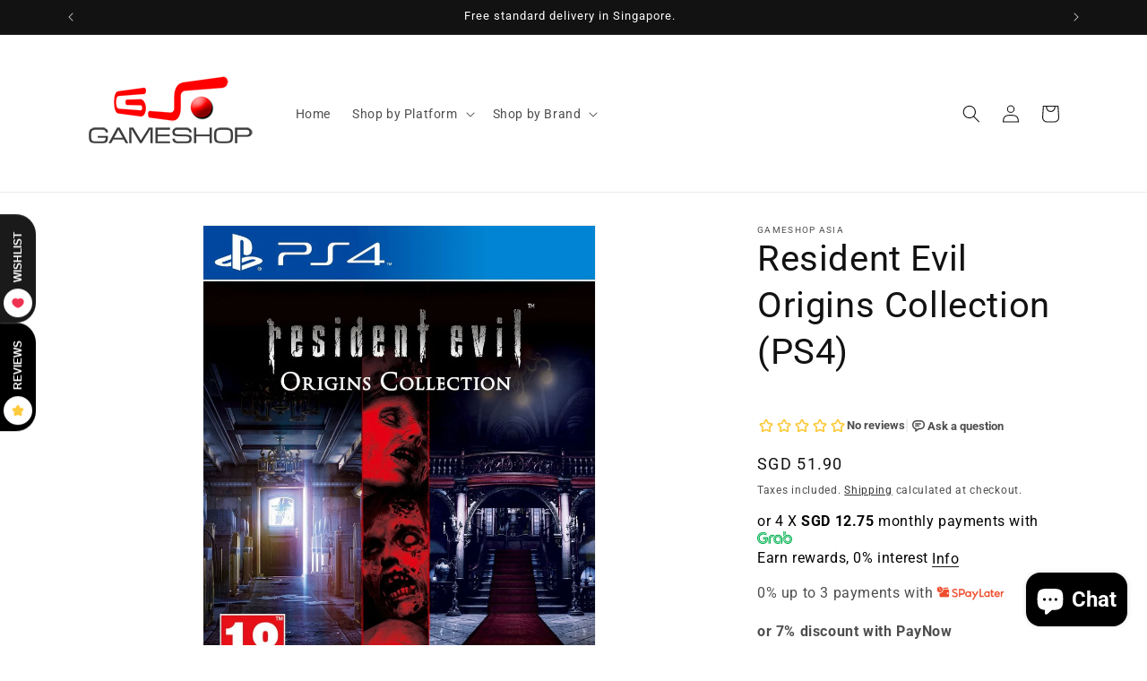

--- FILE ---
content_type: application/javascript; charset=utf-8
request_url: https://searchanise-ef84.kxcdn.com/preload_data.4V4z2v2v4Y.js
body_size: 9458
content:
window.Searchanise.preloadedSuggestions=['nintendo switch 2','nintendo switch games','ps5 game','ps5 controller','nintendo switch','ps5 console','ps5 games','playstation 5 console','nintendo switch controller','xbox controller','nintendo switch 2 games','steam deck','next level racing','racing wheel','xbox console','sim racing','logitech rs','switch games','ps4 controller','playstation portal','one piece','steering wheel','xbox series x','ps5 pro','moza racing','ps4 games','ps portal','rog ally','xbox series x|s','nintendo switch lite','pokemon cards','playstation controller','switch lite','next level','nintendo game','gaming keyboard','dual sense','moza r3','rog ally x','call of duty','ghost of yotei','final fantasy','gift card','racing sim','nintendo switch joy-con','gaming mouse','resident evil','thrust master','moza r5','racing seat','nintendo switch oled','ghost of','ps4 console','dualsense edge','ps5 asia','controller ps5','gaming headset','god of war','ps5 headset','switch controller','ps5 30th','ps 5 controller','ps5 accessories','nintendo switch oled console','nintendo switch game','nintendo games','racing simulator','game pass','playstation 5 games','ea fc 26','switch 2 games','steam gift card','nintendo switch 2 console','logitech steering','x box','the last of us','demon slayer','dualsense wireless controller','mechanical keyboard','nintendo switch console','logitech g923','playstation 5 pro','wireless keyboard','ps5 slim','sim rig','logitech mouse','ps 5 games','legion go','it takes two','game handheld','switch 2 case','flight simulator','silent hill f','lenovo legion go','logitech g29','switch console','nintendo joy-con','fanatec wheels','xbox wireless controller','death stranding','ps 5 pro','legion go s','sd card','joy con','razer gold','playseat trophy','switch oled','steam deck oled','story of seasons','ps5 disc','playstation 4 console','playseat sensation pro','ps5 pro console','thrustmaster pedal','pro controller','rs pedal','turtle beach','ps4 game','silent hill','logitech rs50','8bitdo ultimate 2','assassin\'s creed','ps5 headphones','playstation plus','meta ray ban','two point','pokemon legend','ps5 wheel','playstation 5 dualsense wireless controller','wwe 2k25','flight stick','nintendo oled','fantasy life','pokemon card','just dance','racing cockpit','switch case','playstation 4 controller','nintendo switch sports','street fighter 6','ssd for ps5','nintendo switch lite games','pokémon za','xbox series s','ps vita','nintendo eshop','elden ring','playstation 5 controller','hollow knight','spider man','wheel base','razer v3 pro','playstation card','animal crossing','moza r12','race wheel','ps portable','mortal kombat','xbox game pass','mouse pad','monster hunter','xbox battery','meta quest 3','playseat challenge','meta quest','hogwarts legacy','nintendo lite','switch 2 pro controller','nba 2k26','play seat','rs wheel','astro a50','steam wallet','street fighter','asus rog','final fantasy vii','ps5 cover','ray ban','nintendo switch two','nintendo joy cons','xbox game pass ultimate','split fiction','wireless gaming keyboard','wheel stand','switch game','hyper x','logitech pedal','pc wireless controller','black myth wukong','ps5 drive','the legend of zelda','death stranding 2','gran turismo','lenovo legion','switch 2 game','astro bot','nintendo switch asia','one piece card','disc drive','ea fc','nintendo card','game console','8bitdo ultimate 2 wireless controller','microsd express','stellar blade','game card','asus rog ally','ps5 portal','xbox one','nintendo controller','ps5 control','thrustmaster base','next level racing seat','dragon ball','force feedback','controller playstation','playstation games','meta quest 3s','gaming chairs','ready or not','driving sim','gran turismo 7','playseat f1','plays at','switch dock','moza wheel','wireless mouse','mouse logitech','wireless xbox controller','digimon d-3','pokemon tcg','ps5 head','logitech wheel','xbox gift card','legend of heroes','nintendo stand','playstation vr2','super mario','pokemon games','metal gear','xbox series s console','trust master','switch accessories','tv stand','donkey kong','black myth','harvest moon','rune factory','thrustmaster t598','gaming monitor','dualsense wireless controller chroma','wireless headset','wireless gaming mouse','nintendo switch accessories','nintendo switch usb','playstation move','logitech pro','razer keyboard','dragon quest','micro sd','ps5 ssd','usb c cable','a way out','switch joy-cons','genki energy','street fighter 6 years 1-2 switch 2','nintendo switch 2 pro','switch 2 controller','f1 wheel','star wars','wu kong','playstation portable','steam deck white','controller grip','ring fit','pc game','gear shifter','logitech rs 50','meta glasses','pokemon tradingcard','logitech racing','racing wheels','racing simulator cockpit','xbox headset','little nightmares','grand bazaar','fight stick','ps 4 games','logitech g pro','moza pedal','razer blackshark v3 pro','moza racing r12','gaming chair','ps5 overcooked','f1 steering wheel','playstation network card','ds lite','xbox live gift card','8bitdo keyboard','days gone','gift cards','switch joycon','ps3 game','ps5 charge','playseat evolution','g pro','switch oled console','switch 2 accessories','hori controller','micro usb','xbox card','hard drive','assassin’s creed','racing rig','nintendo fishing','dualsense controller','head ps4','cronos the new dawn','driving ps5','ps5 vr2','thrustmaster t300','switch 2 dock','floor mat','the witcher','dual sense edge','moza r3 xbox','tools up','moza steering wheel','ps5 remote','blackwidow v4','mario kart','nintendo online','ps5 stand','horizon forbidden west','flight sim','grand theft auto','8bitdo ultimate','ps5 cooling','genki attack vector','bobovr s3 pro','ps5 storage','power bank','switch pro','moza gsv2p','how to by','ps card','keyboard switches','the deck','clair obscur expedition 33','video games console','next level mat','modern warfare','racing chair','nintendo eshop card','moving out','puzzle nintendo','switch 2 japan','joy con 2','switch button','ys switch','ps5 edge','little nightmare','sim racing wheel','ray ban meta','rog xbox','series x','thrustmaster wheel','razer controller','one piece switch','ps vr','micro sd express','ghost of tsushima','pokemon legends','gaming phone','witcher 3 complete','ea fc 25','ps vr2','game controllers','nintendo accessories','power rangers','razer mouse','switch mario','day to','breath of the wild','red magic','gaming laptop','spider man 2 ps5 game','nintendo disc','tony hawk','playstation console','sd card for switch','ps5 gaming','ps5 dual sense edge','assetto corsa','switch 2 console','kingdom come','limited edition','stream deck','thrustmaster pc','logitech pro wheel','quest 3s','formula one','pulse red','monster hunter wilds','nba 2k26 ps4','thumb grip','ps5 plug','sim race','switch nes','nintendo plug','mario maker','switch controller grip','game mart','sword art','attack on titan','moza r21','pc case','table clamp','game night','pokemon trading card game','nintendo switch 2 controller','the sims','off road','last of us','3d headset','ps5 charging','switch 2 grip','f1 game','track racing','nintendo switch battery','mx master 4','sim racing seat','xbox x','inferno x','red bull playseat','final fantasy tactics','xbox ally x','plate up','gaming wheel','ps elite','xbox rog ally x','in the sky','pico motion tracker','razer wireless headset','steelseries headset','play date','ps4 ea sports','monitor stand','dualsense wireless','persona 3 reload','nintendo sport','thrustmaster t300rs','pokémon switch 2','moza r9','nintendo switch 2 pro controller','battle net','v3 pro','hori alpha','disc edition','pokémon switch','nintendo switch case','direct drive','xenoblade chronicles','tales of','usb c','kill switch','ps4 a way out','mario kart 8','ps5 portable','playstation 5 consol','pokemon go plus','nintendo switch 2 joy-con 2 charging grip','nba 2k25','arcade stick','razer basilisk v3','ps5 disc console','ps remote','razer basilisk','street fighter 6 years 1-2','mini pc','ally x','ninja gaiden','dynasty warrior','forza horizon','sony playstation','next level racing f gt','football manager','dynasty warriors','moza pedals','call of duty black ops 6','screen protector for nintendo switch 2','shin chan','ps5 controllers','in the road','suikoden i & ii hd remaster gate rune and dunan unification wars','playseat sensation','mario kart world','genki case','wired controller','xbox elite','head set','car racing','ps5 power','razer usb','switch pro 2 controller','switch sport','switch lite games','steam de','overcooked switch','thrustmaster stick','playstation network','yakuza kiwami','trade in','razer raiju','among us','genki shadowcast','logitech sim','nba 2k26 ps5','usb hub','assassins creed shadows','nintendo case','pokemon game','ps5 console disc','club sport','gear shift','go plus','rs50 pedals','playstation accessories','play station watch','display gaming','razer viper v3 pro','assassin‘s creed','trails in the sky','kingdom come deliverance','xbox ally','fifa 26 ps5','moza rs','nintendo switch oled controller','switch zelda','in zone','magic the','rs50 pedal','ori collection','taiko no tatsujin','ps5 call of duty','pokemon z-a','logitech ra','booster box','ps5 dualsense','ps5 case','octopath traveler','overcooked nintendo','racing wheel bundle','playstation 5 face','t gt','xbox controller power a','controller xbox','ssd ps5','ps5 cool','dark souls','nintendo switch 2 asia','playstation store','cyberpunk switch','alan wake','steam card','x series','cockpit simulator','thrust master pedal','logitech g pro racing','pico ultra','tv monitor','ps5 playstation','playstation gift','switch 1 games','zelda amiibo','metal gear solid','super mario party','demon slayer kimetsu no yaiba the hinokami chronicles 2','shin megami tensei','rudder pedals','joystick module','xbox core','mi box','fight night','thrustmaster t150','fanatec gt dd','dead redemption','playstation 5 accessories','m edition','ghost of tsushima director\'s cut','star wars outlaws','screen protector switch lite','keychron mouse','pro controller 2','racing stand','high on life','ultimate 2 wireless','psp game','switch cover','razer blackshark v2 pro','xbox s','pc game pass','car game set','story of season','nintendo switch pro controller','30th anniversary','ps5 edition','sound card','controller charger','king fighters xv','memory card','moza bundle','minecraft dungeons','fanatec pedals','arctis nova 7','ps5 bundle','racing cockpits','ps5 earbuds','grip case','pulse elite wireless','ps5 fat','need for speed','thrustmaster pedals','ps5 fifa','ps5 pro disc drive','mario party','ps5 digital','razer kishi','playseat tv','deluxe edition','logitech headset','thrustmaster t-gt ii racing wheel','oled console','xbox x/s','moza shifter','truck simulator','pokemon shield','nintendo switch console 2','corsair headset','corsair wireless','pokémon pack','moza ks pro','final fantasy tactic','guilty gear','the world ends with you','vr ps5','arctis pro wireless','wireless gaming headset','racing wheel ps5','playstation 5 console disc drive edition','genki energy pack','sports nintendo','asus rog mouse','switch gift cards','rog xbox ally x','skull & co skull & co','play station 5','playstation 5 pro bundle','space marine','my play','thrust master wheel','elgato wave dx','ps5 wireless headset','ps5 wireless','atelier ryza','pin card','super smash bros','mouse dock pro','king or fighters','western digital','switch oled accessories','xbox wheel','sim racing stand','arcade ps5','m 2 ssd','joy-con 2 charging grip','air combat','razer microphone','next level racing gt','switch controllers','nintendo consoles','moza clutch pedal','hori racing wheel','gs pedals','logitech rs racing','football nintendo','thrustmaster gt 11','ssd nvme','red dead','racing mat','keys factory','ps5 black','razer naga','8bitdo ultimate 2 controller','playseat logitech','logitech keyboard','8bitdo ultimate bluetooth','razer barracuda','star rail','moza r','pokemon mega','farming simulator','max controller','metaquest 3s','basilisk v3 pro','ray-ban meta','nintendo fish','ultimate 2 controller','nintendo switch 2 game two','docking station','3 years game','meta quest 2','8bitdo pro 3','radiant tale','playstation console asia','house flipper','sony dualsense edge wireless controller for playstation 5','nintendo spli','ps5 fan','stream deck neo','xbox one controller','razer firefly','8bitdo usb','pico motion','hori split pad','switch 2 joy con','logitech g pro wheel','switch 2 travel case','switch bag','r5 bundle','x men','nba 2k18','tomb raider','play station 5 console','logitech mix','elgato facecam 4k webcam','switch 2 battery','nintendo switch 2 local','ai glasses','vr headset','rs pedals','pulse 3d','race simulator','sim racing cockpit','motion sensor','ps5 camera','desk mat','nintendo ac adapter','seat logitec','g rs','ps5 controller with','quest air','nintendo console','gt seat add on','f1 seat','xbox rog','fast furious nintendo','express memory card','logitech g racing pedals','ps 5 memory','pokemon booster','mafia the old country','logitech pri','super smash','gaming desktop pc','path of','playseat challenge x','switch 2 adapter','digital download','corsair virtuoso pro','need for','ps5 cable','headsets for playstation','assassins creed','gt wheel','thrustmaster shifter','keyboard cable','hori fighting stick mini','far cry 6','ps vita\'s','logitech ped','razer wireless mouse','sony pulse','hell is us','blackshark v3','keychron max','counter strike','cooking mama','ps plus','moza racin r5','razer v2 pro','resident evil 3','nintendo switch 2 case','ps5 collection','fighting stick','nintendo game cart','ps4 dualshock 4 wireless controller','formula instinct','gt pro','playseat trophy gearshift','ps5 slim disc drive','playstation 5 slim digital','moza es','wolverine v2 pro','nintendo remote','video cable','legends z a','go pro','vr games','wi kong','8bitdo pro','ps5 disc edition','memory stick','8bitdo retro 108','power ranger','touch and go','thrustmaster wheel base','moza wheelbase','next level racing flight','switch lite case','switch lite stand','ks wheel','galactic purple','logitech g502','dragon age','marvel ps5','razer wired','hori card case','logitech yeti','playstation 5 slim console digital edition 30th anniversary limited edition','touch n go','nintendo switch 2 adapter','casing for nintendo switch','tears of the','hori aloha','ps4 corsair','ps5 plate','turtle battle','ps games','mafia the','moza brake','nintendo switch oked','switch lite console','gta5 for','vita game','sony dualsense','like a dragon','thrustmaster sol','sol r2','ps5 controller asia','nintendo switch animal crossing new horizons','ava base','re ment','play set','playstation led','fan ps5','cooling fan','la noire','portal remote player','hdmi cable','nintendo pro controller','razer blackshark','pin pin','z1 extreme','logitech g920','until dawn','x series x','playstation 5 digital','corsair mouse','new ps5 games','nintendo digital','unicorn overlord','game build','game limited edition','game collector edition','final fantasy xvi','paper mario','moza gear','ps5 dobe','games uses','razer huntsman','razer headset','game card case','fitness boxing','mario nintendo switch','pokemon snap','dualsense black','vanguard ps5','game boy','thrustmaster sf1000','series s','pico 4 ultra','slay the','fire emblem','bet blade x','nintendo switch 1 controller','elden ring shadow of erdtree','xbox consoles','playseat mat','g502 x plus','three kingdoms','pulse explore','dynasty warriors origin','razer deathadder','gears of war','nintendo switch 2 dock','playseat instinct','thrustmaster ferrari 488 gt3 wheel','thrustmaster steering wheel','gaming racing','playstation 5 dualsense wireless controller 30th anniversary limited edition','sandisk ultra','dead cells','house of dead','stream deck mini','co op game','heroes of might','sandisk 1tb','next level racing full set','thrustmaster tm wheel add-on','rog l','first berserker khazan','razer viper','ps5 peo','premium edition','gold edition','joy-con pastel','switch flex','nintendo ds','charging grip','playstation pro','playseat rig','quick release','all button','moza clutch','steering ps5','shock blue','x real','ps5 consoles','the hundred line','moza e racing wheel','hf8 pro','games for playstation 5','football games','i am setsuna','corsair hs80','pa portal','direct drive wheel','ps5 dynasty warriors origins','on epiece','tekken 8 edition','switch 2 genki','dualsense midnight black','8bitdo ultimate 2c','yakuza p','sam & max','resident evil 9','hitman deluxe','g pro superlight','moza cs pro','monster hunter wild','logitec shifter','win wing','hades ii','detective pikachu','razer blackshark v2 pro headset','wireless g pro x 2 lightspeed','pulse elite','superlight 2c','razer wrist','fifa ps4','sniper elite','rs clutch','ps gift','football manager 26','headset for ps5','moza lite','f 1 simulator','8bitdo mecha break','digital game','mhg flightstick','streets of rage','trees of rage','red faction','fantasy life i','fighting stick switch','just dance 2026','age of calamity','razer seiren','logitech superlight 2c','playstation 5 dualsense wireless controller sterling','quest 2 dock','quest 2 do','nintendo switch cable','control\'s edition','swee lee','razer zenless','ps5 game digital','my play watch','g502 wired','xbox sgd card','xbox us card','xbox usa','xbox usa card','arcade gun','racer revenge','gran turismo ps5','the last of us 2','last of 2','trails in the sky 1st chapter nintendo switch','ddr mini','mini link','genki dual','r4 deck','card tcg','xbox us','xbox card us','play seat amg','asus xbox','mega dream ex','left dead','left 4 dead','the legend of','apex pro tkl','horipad dragon quest','pac-man world','gt lite','finger glid','razer speaker','nintendo switch accessory','switch oles','pokemon friend','belkin switch 2 case','razer cobra','dual send','retro games','sandisk microsd','next level racing f gt lite','ps5 co sole','call of duty ps4','carnival games','double dragon','burnout paradise','genshin impact','thrustmaster handbrake','thrustmaster gears','ac adap','including valorant','valorant champion','need for speed payback','nintendo switch console oled','ps5 pink controller','pink controller','vr headsets','final fantasy rebirth','k70 core','thrustmaster tmx force feedback','t300 rs gt','ts-xw t-gt t300 tx and ts-pc','digimon d-3 detect & discover 25th color','batman arkham','call of duty 7','moza gear shifter','rog wireless keystroke','rog wireless','ps5 ca','mario was arty','nintendo switch joycon','pendulum digimon','house of the','razer phantom','genki travel','super bomberman','an thor','second hand','mega brave','dobe playstation','nintendo switch lite flip cover','sony disc drive slim for playstation 5','logitech gear','logitech stick','jump force','next level racing f-gt','puzzle fighter','red dead switch 2','taxi life','mario party superstars','headphones razer','games ps5','ps5 pro open box','thrustmaster t128 xbox','8bit do','ps4 controllers','kill la kill','quest 3 controller','project motor racing','onexplayer x1 pro','jou con','dead or alive 4','elgato capture card','ps5 pink','two points','shooting mechanics','harry potter','nova elite','river city saga','genki aegis shield','playstation vita','bobo vr','on zone','corsair k70 core se rgb mechanical wired gaming keyboard cherry blossom','dark cherry blossom','fatal frame','ps5 simulator','8bitdo ultimate 2 bluetooth','league football','ps5 fifa 26','gear shifte','thrustmaster tx','legend of zelda','ps5 digimon','playstation accessory','genki power bank','romance three kingdoms remake','rog phone','playstation 4 control','thrustmaster flight','facial interface','mx keys','sony f','iine charging grip','hasbro game night','farming simulator ps5','voucher code','honey comb','meta ray-ban','assassins creed nintendo','world of warcraft','capcom fighting','spider man 2','logitech clutch','turtle beach victrix pro','that time i got reincarnated as a slime isekai chronicles','phone rog','razer nommo','chroma teal','call of the mountain','under sackboy','8bitdo retro','razer ps5','avatar ps5','call off duty','blizzard games','rog ally xbox','playstation icon','xbox controller razer wolverine','razer card','sparco mod','full metal','nintendo 3ds','xbox stick','spooky nintendo','rs50 system','logitech 3d','logitech g903','ssd for playstation','rayman legends','arcade spirits','pokemon legends z-a','outer worlds','ghost ps5','kraken v4','advanced wars','dualsense white','the last of us remastered','dualsense japan white','controller switch 2','bluetooth controller switch 2','huntsman v3 pro mini','joystick nintendo switch','nintendo switch split pad','viper v3 pro','pico vr','eye tracking','honeycomb bravo','gun controller','sony x','minecraft dungeon','thrustmaster t98 ferrari 296 gtb','switch butt-kicking','switch casing','rift bound','metroid prime','stellar crown','samurai shodown','hello kitty island adventure','ps5 slim disc','logitech mx master','switch 2 joy cons','switch 2 anti glare','lego party','thrustmaster 3 pedals','ultra street fighter','ultra street fighter iv','pokemon z a','playstatio card','formula cockpit','playstation 5 dualsense wireless controller white','fifa manager','skull & co','split pad','switch joypad','moza ks','moza sk','no mans sky','no mans','no mana sky','anti glare','mobile legends','digimon story','gt lite pro','legio go','x|s and xbox one','fighting s','pan gigantic','rs wheel hun','ghost yotei','r3 bundle moza','pokeball plus','black ops 7','thrustmaster t128','next level gt racer','stick module','lap desk','stream dec','next level racing mat','nintendo shop','sherlock holmes','your toy','pokemon z','baba is','logitech challenge','genki force field 2','limited edition ps5 controller','god of war controller','doom controller','razer blackwidow','cooking kitchen','street fighter nintendo','capcom nintendo','30th anniversary limited','cashback bonus','microphone arm','switch 2 pokemon','thrustmaster t248','logitech panel','playseat screen','keyboard stand','next level racing floor mat','seam deck','t-gt ii','chroma pearl','portal remote','the bazaar','g923 xbox','tales of arise','bobovr m3 pro','8bitdo retro mechanical keyboard','ps5 monster hunter','xbox controller razer','hori mario kart racing wheel pro deluxe','sim stand','keychron q6 he qmk wireless custom keyboard','fantasy life i the girl who steals time','ps4 motion sensor','logitech wheel hub','fsr2 formula','mario nintendo switch 2','trainer box','street fighter 6 years 1-2 fighters edition','ps2 game','red bull racing','playstation edge controller','playseat red bull','corsair hs80 wireless','playseat mat xl','hogwarts legacy switch 2','plays ear','minecraft legends','a wonderful life','infinite wealth','ghost of your','pokemon pikachu nintendo switch','touch and go pin','ps5 collector','nintendo switch gen','nintendo switch gen 1','one piece ps5','playseat intelligence','fast & furious','super party nintendo','car seats','kraken kitty v3 pro','ps4 fifa','8bitdo ultimate 2 wireless','hyperx cloud','pokemon go','mini evo','playstation slim console japan','jujutsu kaisen','mx mechanical','logitech rs pedal','playstation 5 pro disc','next level racing gt elite','the crew','logitech g edition','meta 3s head strap','meta quest 3s headset','dd pro','ultimate alliance','playseat formula intelligence','playseat floor mat xl','r3 moza','mo za r9','no man’s sky','ks steering','play station 4','vision of mana','digital edition','game stop','corsair virtuoso','corsair void','logitech g rs50 drive drive','logitech g rs track wheel','logitech g rs clutch','xbox live','sony dualsense 5 wireless controller','playstation 5 console asia','onexplayer onexplayer','switch cyberpunk','one x players','thrustmaster f1','nintendo switch oled warranty','deck oled','nintendo keyboard','resident evil village gold edition','logitech rsh','bluetooth speaker','sony earbuds','viper pro','8bit keyboard','xbox charging','x elite','playstation 5 console covers','playstation 5 covers','wuchang fallen feathers','kids game','hori usb camera','h pattern shifter','h pattern','crp2 pedals','fc switch','star wars outlaws 2','fanatec gran','next level racing seats','hori rap','hori arcade','hori nolva','crysis remastered','pokemon sword shield','street fighter 30th anniversary','switch lite coral','dance dance','rgb mousepad','internal hard drive','pokémon violet','next level racing folding','asus mouse','black widow','story of seasons grand','ea sports','ps5 cover set','ps5 dualsense edge','moza flight','racing games switch 2','premium acc','razer steam control','razer steam','moza ab9 ffb base','switch micro sd card','street fighter 5','stick for x','tomtoc switch lite','switch 2 pro control','special editions','elgato stream deck scissor keys','joy consoles','barracuda x','of azure 2','dead space','age of empire','blackshark v2','deathstalker v2','ps5 console dual control','boom arm','playseat shifter pro','headphone amplifier','nvme internal','xbox series console','sim magic','retro 87 keyboard','mafia old country','pga tour','nintendo 2 yakuza','dualsense charging station','rog delta','snack world','3d printer','keychron c3','no a r3','fishing switch','razer viper v3 hyperspeed','cosmic red','dualsense wireless controller white','demon hunter','switch game software','8bitdo sn30','ps5 vita','split pad pro','nba nintendo','basilisk v3 x hyperspeed','contact no','play sear','sd express','v buck','monitor light','claw a','logitech mx ergo s advanced','logitech wireless','no man sky','nintendo lite case','microsd express card','corsair k70','ps5 disc drive','moz r5','playseat formula instinct','black and white','quest 2 controller','game pass ultimate','moza brake pedals','sony playstation vr2','story of','space invader','keychron m6','wild hunt','carrying case for meta quest','nintendo switch gameshop','nintendo switch gta','nintendo switch fifa','nyko ps4','rog scabbard','8bitdo xbox','elgato prompter','iine cooling fan for ps5','v2 max','final fantasy viii remastered','square enix switch','games console','ps4 or 5 games','race line','pubg up','legend arceus','super mario odyssey','the last of us part 1','playstation 5 portable','switch bug','playseat formula','simulators cockpit','logitech g pro x 60 lightspeed wireless tactile switch gaming keyboard','extend warranty','moza xbox','xuan yuan sword','8bitdo mouse','gundam seed','nintendo switch animal crossing new','playstation credit','logitech g92','extended warranty','gear stick','legend of legacy','hori horipad','razer black shark v2 pro','demon slay','ps4 wwe 2k24','gatz cooling fan','zumba burn','genki attack','wu chang','wild hearts','pokemon scarlet','taxi chaos','aerial life','nintendo switch cases','microsoft office','backbone one','razer viper v3','ace attorney','moza racing r9','ps5 hdmi','car set','razer kraken','moza racing bundle','ea sports fc 25 ps5/asia','ps5 disk','meta headliner','gt add-on','tomtoc lite','nintendo pro','micro sd card reader','uncharted the lost legacy','ps5 ea sports','nintendo switch 2 card','spider man controller','sound card adapter','in-game credits','next level racing motion','hunt down','gal gun','dark descent','dead rising','es wheel','iine bag','stick shift','edge controller','8bitdo retro wireless mechanical keyboard for windows and android','8bitdo retro 18 mechanical numpad','steam wallet card','switch 2 charging stand','final fantasy vii rebirth','pro evolution','party of legends','crash team rumble','logitech g astro','switch joy-con','igs classic','mass effect','alone in the dark','mario bro','hand held','switch game music','def jam','mario kart switch','nintendo switch controller strap','nintendo memory cards','ngs unbound','cold war','cs elite','thrustmaster ferrari','xbox gift','online membership','hyper x cloud 3','logitech g733','world war z','playstation 5 stand','dualsense edge black','mario deluxe','capture card','tomb raider 1-3 remastered ps4','black ops 6','oculus quest 3','horizon forbidden','8bitdo wired','play zone','dark siders','fast fusion','detroit become human','nintendo switch2','thrustmaster quick release adapter','ps5 cooler','thrustmaster adapter','clair obscur','hatsune miku','xbox wired','flash drive','playseat tv stand triple','hori wired horipad dragon quest','asus miku gaming mouse','r3 bundle','hori apex','ferrari steering wheel','track racer','mario world','hello neighbour','game boy advance','thrustmaster 488 gt3','playstation portal remote player','gta ps4','into the dead','elgato facecam','kishi v3','life vertical','bravely default','oculus quest','switch 2 steering wheel','express delivery','nintendo with','corsair k70 pro mini','moza mbooster pedal set','big brain academy brain vs brain','go pro 13','home thrustmaster','thrustmaster t818','xbox paddles','mario hat','tv mount','moza crp','moza crp2','logitech g435','pico 4 vr','usb extended','play station console cover','playstation 5 case','iron man','dead cell','razer top up','attack vector','formula lite pro','nintendo switch dock set','adapter plate','kishi v3 pro','hitman world','nintendo switch/japan','wii games','g29 driving','iine switch 2','10 in 1 accessories set for playstation portal','dualsense charge','k2 he','ps console','sonic x shadow','xbox sar','hd camera','river city','fishing star world tour','mx master 3s','big brain academy','challenge x','free stand','power play','winter sports'];